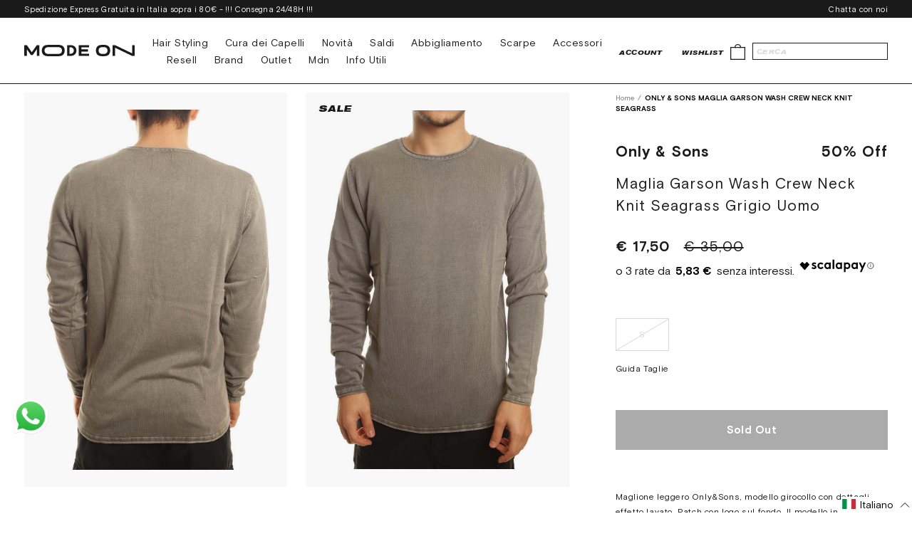

--- FILE ---
content_type: image/svg+xml
request_url: https://modeon.it/cdn/shop/t/13/assets/arrow.svg?v=92864696401366748581713361523
body_size: -693
content:
<svg xmlns="http://www.w3.org/2000/svg" width="12.227" height="6.526" viewBox="0 0 12.227 6.526">
  <g id="arrow" transform="translate(0.756 5.78) rotate(-90)">
    <g id="Page-1" transform="translate(5.78 -0.756) rotate(90)">
      <g id="Arrow-up" transform="translate(0 0)">
        <g id="Line-2-Copy-6" transform="translate(5.87 0.17)">
          <rect id="Rectangle_68" data-name="Rectangle 68" width="0.59" height="8.399" transform="translate(5.939) rotate(45)"/>
        </g>
        <g id="Line-2-Copy-7">
          <rect id="Rectangle_69" data-name="Rectangle 69" width="8.637" height="0.59" transform="translate(0.417) rotate(45)"/>
        </g>
      </g>
    </g>
  </g>
</svg>
